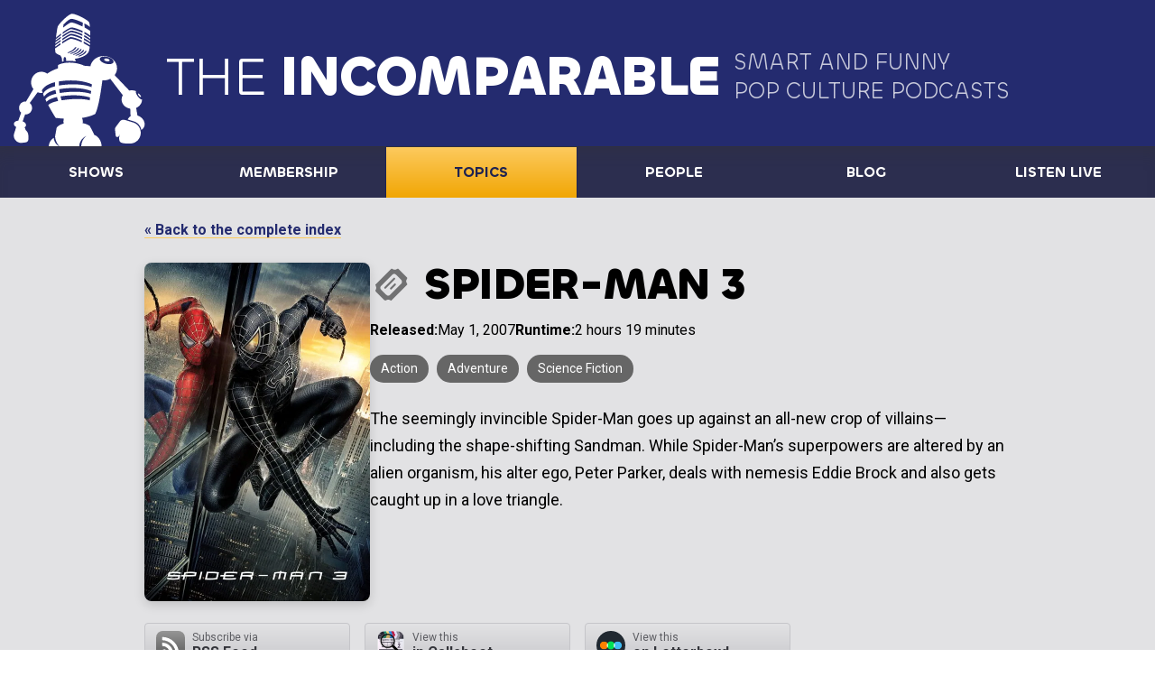

--- FILE ---
content_type: text/html; charset=UTF-8
request_url: https://www.theincomparable.com/topics/post-220/
body_size: 10503
content:
<!DOCTYPE html>
<html lang="en">
<head>
  <meta charset="utf-8">
  <meta name="viewport" content="width=device-width, initial-scale=1.0">
  <title>Spider-Man 3 on The Incomparable</title>
<link rel="mask-icon" href="https://www.theincomparable.com/imgs/design/robot.svg" color="#2a2e6e">
	<link rel="apple-touch-icon" type="image/png" href="https://www.theincomparable.com/apple-touch-icon.png" />
	<link rel="apple-touch-icon-precomposed" type="image/png" href="https://www.theincomparable.com/imgs/design/apple-touch-icon.png" />
	<link rel="apple-touch-icon" sizes="180x180" type="image/png" href="https://www.theincomparable.com/apple-touch-icon-180x180-precomposed.png" />
    <link rel="shortcut icon" type="image/x-icon" href="https://www.theincomparable.com/favicon.ico">
    <link rel="icon" type="image/png" href="https://www.theincomparable.com/imgs/design/apple-touch-icon.png">
	<link rel="stylesheet" href="/css/2022styles.css">


  <style>
    body {
      --c-primary: #242b6f;
    }
    .site-head nav {
      background: var(--c-transparent-dark); }
    .site-head .subhead {
      color: var(--c-transparent-lighter); }
    
    /* TMDb Content Styling */
    .tmdb-section {
      padding: 0 0;
      margin: 0 0;
    }
    
    .tmdb-content {
      display: flex;
      gap: 30px;
      align-items: flex-start;
      max-width: 1200px;
      margin: 0 auto;
      padding: 0 0;
    }
    
    .tmdb-poster {
      flex-shrink: 0;
      width: 250px;
      border-radius: 8px;
      box-shadow: 0 4px 12px rgba(0,0,0,0.15);
    }
    
    .tmdb-details {
      flex: 1;
      min-width: 0;
    }
    
    .tmdb-title {
      margin: 0 0 10px 0;
    }
    
    .tmdb-meta {
      display: flex;
      gap: 20px;
      flex-wrap: wrap;
      margin: 15px 0;
      font-size: 16px;
    }
    
    .tmdb-meta-item {
      display: flex;
      align-items: center;
      gap: 5px;
    }
    
    .tmdb-meta-label {
      font-weight: 600;
    }
    
    .tmdb-rating {
      font-weight: 700;
    }
    
    .tmdb-genres {
      margin: 15px 0;
    }
    
    .tmdb-genre-tag {
      display: inline-block;
      background: #666;
      padding: 5px 12px;
      border-radius: 15px;
      margin: 0 5px 5px 0;
      font-size: 14px;
      color: #fff;
    }
    
    .tmdb-overview {
      line-height: 1.7;
      font-size: 18px;
      margin: 20px 0 0 0;
    }
    
    /* Responsive */
    @media (max-width: 768px) {
      .tmdb-content {
        flex-direction: column;
        align-items: center;
      }
      
      .tmdb-poster {
        width: 250px;
      }
      
      .tmdb-title {
        font-size: 24px;
        text-align: center;
      }
      
      .tmdb-meta {
        justify-content: center;
      }
    }
  </style>

  <link href="https://api.fontshare.com/css?f[]=chillax@1&display=swap" rel="stylesheet">
  <link rel="preconnect" href="https://fonts.googleapis.com"> 
  <link rel="preconnect" href="https://fonts.gstatic.com" crossorigin> 
  <link href="https://fonts.googleapis.com/css2?family=Besley:wght@700&family=Roboto:ital,wght@0,300;0,400;0,700;1,400&display=swap" rel="stylesheet">

<meta property="og:title"
content="Spider-Man 3 on The Incomparable">
<meta property="og:url" content="https://www.theincomparable.com/topics/post-220/" />
<meta property="og:type" content="article" />
<meta property="og:site_name" content="The Incomparable"/>
<meta property="og:description" content="All episodes covering Spider-Man 3 on The Incomparable network." />
<meta property="article:author" content="https://www.theincomparable.com" />
<meta property="article:publisher" content="https://www.theincomparable.com" />
	<meta name="twitter:card" content="summary_large_image">
	<meta name="twitter:site" content="@theincomparable">
	<meta name="twitter:creator" content="@theincomparable">
	<meta name="twitter:title" content="Spider-Man 3 on The Incomparable">
	<meta name="twitter:description" content="All episodes covering Spider-Man 3 on The Incomparable network.">
   <meta property="og:image"
    content="https://www.theincomparable.com/imgs/design/network-logo-2020.png" />
  
 </head>

<body>
	<div class="page">
		

<header role="banner" class="site-head">
			<a href="/">
  			<svg xmlns="http://www.w3.org/2000/svg" viewBox="0 0 333 320" preserveAspectRatio="xMidYMid meet" class="logo"><path d="M176.45 98.398c1.941.661-1.453 6.154-8.392 9.727-2.41 1.24-5.494 2.409-8.377 3.378l-2.822-.935c2.715-1.014 5.811-2.296 8.918-3.842 7.775-3.87 8.004-9.238 10.674-8.328m5.58 2.17c1.941.661-1.454 6.154-8.392 9.728-2.276 1.172-5.154 2.279-7.897 3.215l-2.848-.943c2.604-.987 5.529-2.211 8.464-3.672 7.775-3.869 8.004-9.237 10.674-8.328m-28.2 8.998-2.836-.94c2.66-1 5.67-2.254 8.69-3.757 7.776-3.869 8.514-9.551 11.184-8.641 1.94.66-1.964 6.467-8.903 10.04-2.342 1.206-5.322 2.345-8.135 3.298m-9.213-3.052c2.715-1.034 5.826-2.35 8.941-3.943 7.635-3.902 8.639-9.522 11.316-8.61 1.945.662-2.204 6.411-9.013 10.015-2.415 1.278-5.531 2.48-8.426 3.472l-2.818-.934Zm-3.218-1.066-2.833-.938c2.78-1.12 5.958-2.528 9.057-4.192 7.381-3.96 8.567-9.539 11.257-8.624 1.955.664-2.324 6.383-8.902 10.04-2.39 1.33-5.6 2.632-8.58 3.714m-14.779-21.634.195-4.136c7.834-5.335 16.125-10.531 19.2-10.906 3.904-.475 14.231 2.67 26.17 8.21a324.544 324.544 0 0 1-.384 3.787c-10.144-4.84-21.327-8.324-25.42-8.015-2.623.198-11.433 5.592-19.76 11.06m.544-11.457c7.925-5.447 16.35-10.782 19.446-11.159 3.875-.472 14.368 2.621 26.234 8.086a405.972 405.972 0 0 1-.309 3.823c-10.196-4.82-21.99-8.43-26.06-8.123-2.61.196-11.279 5.663-19.496 11.228l.185-3.855m.356-7.225c7.941-5.46 16.397-10.82 19.5-11.197 3.884-.473 14.415 2.634 26.314 8.122a437.918 437.918 0 0 1-.246 3.853c-10.229-4.854-22.114-8.498-26.203-8.19-2.617.197-11.32 5.69-19.557 11.27.064-1.302.128-2.598.192-3.858m.381-7.332c7.269-5.328 15.162-10.436 19.53-11.129 3.86-.612 14.388 2.61 26.272 8.102a431.066 431.066 0 0 1-.18 3.892c-10.235-4.786-22.136-7.889-26.227-8.209-2.928-.229-11.528 5.423-19.605 11.3.075-1.44.146-2.776.21-3.956m1.938-18.068c3.815-3.837 13.34-12.947 17.839-12.997 3.94-.044 13.456 2.654 26.375 8.663.024 3.127.006 6.193-.045 9.169-11.729-5.46-21.95-9.473-26.11-9.555-3.543-.07-14.8 8.712-18.983 12.08.294-2.474.618-5.025.924-7.36m61.822 25.801c.003-3.755-.067-7.457-.209-10.935-2.422-1.623-8.001-5.265-13.233-7.99.026-3.118-.002-6.229-.1-9.251 6.958 3.508 10.903 6.496 12.742 8.082-.522-5.56-1.288-9.724-2.273-11.306-3.2-5.138-31.721-20.38-39.942-18.86-9.1 1.68-30.643 24.208-32.202 29.473-.684 2.31-2.562 13.257-4.028 25.258a327.158 327.158 0 0 1 11.908-9.531 473.512 473.512 0 0 0-.307 3.996 463.502 463.502 0 0 0-12.047 9.345c-.101.899-.198 1.799-.292 2.697a551.701 551.701 0 0 1 12.106-8.78c-.088 1.258-.177 2.557-.265 3.866a666.186 666.186 0 0 0-12.208 8.65c-.117 1.26-.222 2.505-.317 3.732a550.485 550.485 0 0 1 12.296-8.925c-.087 1.321-.171 2.617-.25 3.854a667.008 667.008 0 0 0-12.298 8.717c-.074 1.25-.132 2.46-.174 3.632a544.225 544.225 0 0 1 12.247-8.82c-.102 1.618-.19 3.018-.254 4.07-5.497 3.683-10.244 7-12.067 8.281-.017 5.327.45 9.292 1.683 10.573 1.672 1.737 5.702 3.812 10.633 5.812l-.05.005s3.37 5.3 3.379 6.936c.003.61.078 3.719.443 7.35a54.669 54.669 0 0 1 3.59-.78 14.531 14.531 0 0 1-.383-3.386c0-3.266.979-6.003 2.302-6.776.764.247 1.529.487 2.292.72.913 1.213 1.529 3.468 1.529 6.056 0 .924-.08 1.804-.223 2.612a87.03 87.03 0 0 1 5.594-.384c5.94-.219 11.66.347 16.684 1.208-.264-1.52-.668-3.047-1.283-4.388a8.616 8.616 0 0 1-.554-1.655c10.133-1.223 26.812-6.336 31.46-15.72 1.18-2.383 2.085-6.693 2.74-12.036a233.394 233.394 0 0 0-14.188-7.99c.107-1.087.23-2.392.364-3.882 7.856 3.93 12.464 7.104 14.202 8.387.119-1.235.227-2.505.323-3.81-2.08-1.387-7.43-4.843-14.2-8.384.102-1.232.203-2.54.304-3.912 7.632 3.83 12.206 7.143 14.13 8.664.059-1.062.113-2.134.159-3.22-1.993-1.442-7.283-5.124-14.06-8.723.086-1.277.168-2.596.246-3.946 8.01 4.07 12.365 7.707 13.937 9.159.035-1.22.062-2.444.08-3.67-2.391-1.776-7.552-5.422-13.84-8.795.066-1.308.126-2.64.18-3.986 7.192 3.641 11.625 6.974 13.694 8.706m53.476 61.157c-1.474 4.211-9.707 5.642-18.389 3.196-8.681-2.446-14.523-7.842-13.048-12.054 1.474-4.21 9.708-5.642 18.389-3.196 8.68 2.446 14.523 7.843 13.048 12.054M194.4 183.925s-26.433-11.581-75.252-3.691c-.154-3.186-.15-6.34.056-9.407 49.422-7.761 76.2 6.779 76.2 6.779l-1.004 6.319Zm-1.666 15.44s-24.655-9.406-71.44-1.877a141.445 141.445 0 0 1-1.404-8.836c48.29-7.925 73.763 4.348 73.763 4.348l-.92 6.365Zm-2.522 14.942s-21.712-6.858-64.845.025c-.823-2.844-1.642-5.9-2.405-9.097 44.097-7.008 68.034 2.729 68.034 2.729l-.784 6.343Zm115.528 37.361a24.687 24.687 0 0 0-5.333-2.279l-3.065-17.665c8.015-3.366 13.584-10.669 13.634-19.152-2.117.489-6.472-2.806-10.091-7.732-3.855-5.247-5.416-10.357-3.485-11.412.083-.046.178-.073.271-.102-3.106-1.357-6.592-2.119-10.276-2.119-2.011 0-3.964.228-5.827.655l-33.806-35.471c3.483-4.542 5.53-10.058 5.53-16.01 0-15.498-13.836-28.062-30.904-28.062-15.4 0-28.165 10.23-30.514 23.612a267.64 267.64 0 0 0-16.05-1.358v-.965s-16.254-6.744-34.54-6.07c-18.285.675-24.38 6.07-24.38 6.07v7.187c-10.776 3.485-18.785 7.91-24.595 12.143-3.84-2.755-8.507-4.375-13.541-4.375-13.106 0-23.73 10.944-23.73 24.443 0 5.877 2.014 11.267 5.369 15.483l-16.878 28.467c-7.911-.65-15.04 4.967-16.128 12.883-.693 5.04 1.226 9.834 4.723 13.038L25.55 261.15c-5.43.436-9.623 2.962-10.185 6.587-.469 3.027 1.71 6.08 5.376 8.195l-5.42 16.663.21-.158a16.55 16.55 0 0 0-.238 4.722c.856 9.154 9.012 15.885 18.216 15.034 13.713-1.268 16.744-.702 15.117-18.116-.434-4.642-2.747-8.657-6.12-11.38l-1.371-4.717-1.589-1.094c2.137-1.166 3.567-2.837 3.879-4.847.565-3.648-2.713-7.337-7.813-9.37l5.57-15.884c7.87.592 14.942-5.008 16.026-12.89.729-5.298-1.43-10.324-5.272-13.517l18.21-24.598a23.054 23.054 0 0 0 8.62 1.67c.982 0 1.946-.07 2.896-.19l-1.767-5.421s4.2-13.155 30.626-19.356c-.348 2.895-.374 6.11-.153 9.51-22.504 5.571-27.097 15.868-27.741 17.677a158.727 158.727 0 0 0 2.557 6.26c1.592-3.129 7.33-10.918 26.134-15.552a144.097 144.097 0 0 0 1.643 8.706c-17.992 4.114-23.383 10.308-24.943 13.111a271.105 271.105 0 0 0 2.862 5.885c1.708-2.543 7.131-7.689 23.927-11.34.821 3.14 1.693 6.185 2.56 9.046-15.95 3.338-21.101 7.454-22.74 9.548 8.525 16.035 17.13 29.39 17.13 29.39s7.594 1.18 18.928 1.8a20.262 20.262 0 0 0-.488 11.304c-12.988 3.353-16.26 9.845-16.26 9.845l-3.606 20.41c.136.57.216.933.216.933s.848 7.165 3.814 12.643c2.068 3.82 4.543 6.815 5.856 8.282h45.881c.56-10.952 7.586-20.2 17.357-24.055-7.24 4.561-12.286 13.565-12.705 24.055h46.974c-.495-12.407-7.464-22.737-16.879-26.091-2.92-6.491-6.495-13.41-10.305-20.405-3.404-2.354-8.308-5.035-16.583-6.657.23-1.223.357-2.48.357-3.766 0-2.888-.608-5.64-1.706-8.149 10.646-1.636 21.22-4.444 30.341-9.056 7.709-14.007 13.835-56.359 16.506-77.504.966.083 1.943.13 2.932.13 5.566 0 10.783-1.343 15.294-3.682l28.876 37.744c-1.751 2.97-2.746 6.356-2.746 9.953 0 10.62 8.645 19.417 19.94 20.996l.794 17.405c-2.25 1.305-4.143 3.124-5.479 5.426a14.573 14.573 0 0 0-1.046 2.214l16.06 4.926-.021.044c7.844 2.896 13.748 10.406 15.263 19.039 2.359-1.314 4.348-3.172 5.733-5.558 4.793-8.256.622-19.575-9.316-25.281m-198.456 48.954c-6.567 4.084-11.052 11.163-11.52 19.318h23.472c-3.544-2.103-10.892-7.8-11.952-19.318m185.081-34.703.02-.044s-10.323-3.154-18.48-5.669c-5.313-1.638-10.397-2.06-14.077 2.798a1850.435 1850.435 0 0 0-9.796 13.096c-.09.116-.18.231-.261.352l-.235.317.022.028c-.757 1.264-1.132 2.771-.937 4.636.529 5.07 1.315 11.925 1.447 13.066a3.911 3.911 0 0 0 1.017 3.166c1.472 1.578 3.945 1.65 5.524.162a3.937 3.937 0 0 0 1.099-1.837l.009.002 1.392-3.762c-2.436 19.015-1.47 21.64 24.202 21.64 13.643 0 24.702-11 24.702-24.567 0-10.378-6.511-20.01-15.648-23.384m-61.28-147.535c-3.415-.827-6.751-.162-7.452 1.487-.7 1.648 1.5 3.655 4.914 4.483 3.415.827 6.751.161 7.452-1.487.7-1.649-1.5-3.656-4.914-4.483m76.999 88.192c.882-.386.238-2.46-1.439-4.634-1.677-2.173-3.752-3.622-4.634-3.236-.883.386-.239 2.46 1.438 4.634 1.677 2.173 3.752 3.622 4.635 3.236" fill="#231F20" fill-rule="evenodd"/></svg>
  			<div>
  			  <h1><span>The</span> Incomparable</h1>
          <p class="subhead">Smart and Funny <span>Pop Culture Podcasts</span></p>
  			</div>
  		</a>
<nav role="navigation">
        <input type="checkbox" id="menu">
        <label for="menu">Menu</label>
<ul>

	<li><a href="/shows"
><span>Shows</span></a></li>
	<li><a href="/members"><span>Membership</span></a></li>
	<li><a href="/topics" class="active"><span>Topics</span></a></li>
	<li><a href="/person"><span>People</span></a></li>
	<li><a href="/blog"><span>Blog</span></a></li>
	<li><a href="/live"><span>Listen live</span></a></li>
</ul>
</nav>

		</header>


		<main role="main">



            <header id="top" class="topic-head">
                <svg id="topics" style="display: none;" version="1.1">
                    <symbol id="icon-all" viewBox="0 0 24 24">
                        <g fill-rule="nonzero">
                            <path d="M10.41 6.725h9.75a.75.75 0 1 0 0-1.5h-9.75a.75.75 0 0 0 0 1.5ZM20.16 11.225h-9.75a.75.75 0 0 0 0 1.5h9.75a.75.75 0 1 0 0-1.5ZM20.16 17.225h-9.75a.75.75 0 1 0 0 1.5h9.75a.75.75 0 1 0 0-1.5ZM7.41 5.412h-.555a.195.195 0 0 1-.165-.097.187.187 0 0 1 0-.188l.442-.75a.563.563 0 1 0-.967-.577l-.473.81a.188.188 0 0 1-.157.09.188.188 0 0 1-.165-.09l-.48-.803a.563.563 0 1 0-.967.578l.442.75a.187.187 0 0 1 0 .188.195.195 0 0 1-.165.097h-.54a.563.563 0 0 0 0 1.125h.547c.069.001.131.038.166.098a.187.187 0 0 1 0 .187l-.443.75a.563.563 0 0 0 .48.833c.2 0 .386-.105.487-.278l.48-.803a.202.202 0 0 1 .166-.09.202.202 0 0 1 .157.09l.48.803a.563.563 0 0 0 .488.278.562.562 0 0 0 .48-.833l-.443-.75a.187.187 0 0 1 0-.188.195.195 0 0 1 .165-.097h.555a.563.563 0 0 0 0-1.125l-.015-.008ZM7.41 11.412h-.555a.195.195 0 0 1-.165-.097.187.187 0 0 1 0-.188l.442-.75a.563.563 0 0 0-.967-.577l-.48.803a.188.188 0 0 1-.157.09.188.188 0 0 1-.165-.09l-.473-.796a.563.563 0 0 0-.967.578l.442.75a.187.187 0 0 1 0 .188.195.195 0 0 1-.165.097h-.54a.562.562 0 1 0 0 1.125h.547c.069.001.131.038.166.098a.187.187 0 0 1 0 .187l-.443.75a.563.563 0 0 0 .48.833c.2 0 .386-.105.487-.278l.48-.803a.202.202 0 0 1 .166-.09.202.202 0 0 1 .157.09l.48.803a.563.563 0 0 0 .488.278.562.562 0 0 0 .48-.833l-.443-.75a.187.187 0 0 1 0-.188.195.195 0 0 1 .165-.097h.555a.563.563 0 0 0 0-1.125l-.015-.008ZM7.41 17.413h-.555a.195.195 0 0 1-.165-.098.187.187 0 0 1 0-.188l.442-.75a.563.563 0 0 0-.967-.577l-.48.802a.188.188 0 0 1-.157.09.187.187 0 0 1-.165-.09l-.48-.802a.563.563 0 0 0-.968.578l.442.75a.187.187 0 0 1 0 .187.195.195 0 0 1-.165.098H3.66a.562.562 0 1 0 0 1.125h.547c.069 0 .131.038.166.097a.187.187 0 0 1 0 .188l-.443.75a.563.563 0 0 0 .48.832c.2 0 .386-.105.487-.277l.48-.803a.203.203 0 0 1 .166-.09.202.202 0 0 1 .157.09l.48.803a.563.563 0 0 0 .488.277.562.562 0 0 0 .48-.833l-.443-.75a.187.187 0 0 1 0-.187.195.195 0 0 1 .165-.098h.555a.562.562 0 1 0 0-1.124H7.41Z"/>
                        </g>
                        <symbol id="icon-book" viewBox="0 0 24 24">
                            <g fill-rule="nonzero">
                                <path d="M18.248 6.032a.765.765 0 0 0-.597-.19L7.756 6.987a.765.765 0 0 1-.765-.764c0-.238 0-.597.91-.765 1.308-.26 8.328-1.147 8.397-1.147a.77.77 0 1 0-.184-1.53c-.29.046-7.173.903-8.465 1.163C5.775 4.312 5.5 5.528 5.5 6.224v11.852a2.975 2.975 0 0 0 3.059 3.06c.076 0 9.268-1.155 9.268-1.155a.765.765 0 0 0 .673-.765V6.606a.765.765 0 0 0-.252-.574Z"/>
                            </g>
                        </symbol>
                        <symbol id="icon-comic" viewBox="0 0 24 24">
                            <g fill-rule="nonzero">
                                <path d="M20 5.333C20 4.597 19.403 4 18.667 4H5.333C4.597 4 4 4.597 4 5.333v13.334C4 19.403 4.597 20 5.333 20h13.334c.736 0 1.333-.597 1.333-1.333V5.333Zm-1.333 3.154a.167.167 0 0 1-.167.166h-5.667a.167.167 0 0 1-.166-.166V5.5c0-.092.074-.167.166-.167h5.5c.184 0 .334.15.334.334v2.82ZM5.5 14a.167.167 0 0 1-.167-.18v-3.667A.167.167 0 0 1 5.5 10h13c.092 0 .167.075.167.167v3.666A.167.167 0 0 1 18.5 14h-13Zm5.667-8.667c.092 0 .166.075.166.167v2.987a.167.167 0 0 1-.166.166H5.5a.167.167 0 0 1-.167-.166v-2.82c0-.184.15-.334.334-.334h5.5ZM5.333 15.487a.167.167 0 0 1 .167-.154h5.667c.092 0 .166.075.166.167v3.013a.167.167 0 0 1-.166.167h-5.5a.333.333 0 0 1-.334-.333v-2.86Zm7.5 3.18a.167.167 0 0 1-.166-.167v-3.013c0-.092.074-.167.166-.167H18.5c.092 0 .167.075.167.167v2.846c0 .184-.15.334-.334.334h-5.5Z"/>
                            </g>
                        </symbol>
                        <symbol id="icon-franchise" viewBox="0 0 24 24">
                            <g transform="translate(3 3)" fill-rule="nonzero">
                                <path d="M16.125 3.375h-2.813a.187.187 0 0 1-.187-.188V3a3 3 0 0 0-3-3h-2.25a3 3 0 0 0-3 3v.188a.188.188 0 0 1-.188.187H1.876C.839 3.375 0 4.215 0 5.25v3.375C0 9.246.504 9.75 1.125 9.75h6.15a.21.21 0 0 0 .157-.075 1.853 1.853 0 0 1 3.136 0 .21.21 0 0 0 .157.075h6.15c.621 0 1.125-.504 1.125-1.125V5.25a1.875 1.875 0 0 0-1.875-1.875ZM7.875 1.5h2.25a1.5 1.5 0 0 1 1.5 1.283.172.172 0 0 1-.045.15.188.188 0 0 1-.143.067h-4.86a.188.188 0 0 1-.142-.067.173.173 0 0 1-.045-.15A1.5 1.5 0 0 1 7.875 1.5ZM9 13.688a2.25 2.25 0 0 1-2.063-2.438 1.268 1.268 0 0 1 0-.172.195.195 0 0 0-.052-.143.187.187 0 0 0-.135-.06H1.5a.383.383 0 0 0-.375.322 51.02 51.02 0 0 1-.15.968c-.262 1.5-.502 2.933.188 3.75.384.414.936.63 1.5.585h12.682a1.845 1.845 0 0 0 1.5-.585c.69-.817.45-2.25.188-3.75a51.02 51.02 0 0 1-.15-.967.383.383 0 0 0-.375-.323H11.25c-.051 0-.1.022-.135.06a.195.195 0 0 0-.053.143c.004.057.004.115 0 .172A2.25 2.25 0 0 1 9 13.688Z"/>
                                <ellipse cx="9" cy="11.25" rx="1" ry="1.313"/>
                            </g>
                        </symbol>
                        <symbol id="icon-game" viewBox="0 0 24 24">
                            <g fill-rule="nonzero">
                                <path d="M17.958 7.23a5.078 5.078 0 0 0-3.336 1.255.422.422 0 0 1-.303.12H9.681a.422.422 0 0 1-.303-.12 5.042 5.042 0 1 0 0 7.572.422.422 0 0 1 .303-.12h4.638a.422.422 0 0 1 .303.12 5.042 5.042 0 1 0 3.336-8.828Zm-10.312 5.5h-.688a.458.458 0 0 0-.458.457v.688a.687.687 0 1 1-1.375 0v-.688a.458.458 0 0 0-.458-.458h-.688a.688.688 0 0 1 0-1.375h.688a.458.458 0 0 0 .458-.458v-.688a.688.688 0 0 1 1.375 0v.688c0 .253.205.458.458.458h.688a.687.687 0 1 1 0 1.375Zm8.02.457a.917.917 0 1 1 0-1.833.917.917 0 0 1 0 1.834Zm2.292 2.292a.917.917 0 1 1 0-1.833.917.917 0 0 1 0 1.833Zm0-4.583a.917.917 0 1 1 0-1.833.917.917 0 0 1 0 1.833Zm2.292 2.291a.917.917 0 1 1 0-1.833.917.917 0 0 1 0 1.834Z"/>
                            </g>
                        </symbol>
                        <symbol id="icon-movie" viewBox="0 0 24 24">
                            <g fill-rule="nonzero">
                                <path d="M20.486 11.449a1.976 1.976 0 0 1 0-2.388.735.735 0 0 0-.081-.984l-4.452-4.482a.735.735 0 0 0-.985-.08c-.712.55-1.705.55-2.417 0a.735.735 0 0 0-.955.08L3.11 12.081a.367.367 0 0 0-.044.47c.272.396.418.864.419 1.345 0 .417-.114.826-.33 1.182a.786.786 0 0 0 .11.94l4.716 4.718c.253.245.64.287.94.102a2.366 2.366 0 0 1 2.528.096.353.353 0 0 0 .463-.044l8.493-8.486a.735.735 0 0 0 .08-.955Zm-3.204.272-6.075 6.046a1.565 1.565 0 0 1-2.205 0l-2.77-2.762a1.565 1.565 0 0 1 0-2.204l6.077-6.076a1.565 1.565 0 0 1 2.204 0l2.762 2.762c.607.608.61 1.592.007 2.204v.03Z"/>
                                <path d="M13.807 8.51a.551.551 0 0 0-.778 0l-4.974 4.996a.551.551 0 0 0 .778.779l4.974-4.974a.551.551 0 0 0 0-.8ZM13.433 11.706l-2.204 2.204a.551.551 0 0 0 .778.779l2.204-2.204a.551.551 0 0 0 0-.779.544.544 0 0 0-.778 0Z"/>
                            </g>
                        </symbol>
                        <symbol id="icon-music" viewBox="0 0 24 24">
                            <g fill-rule="nonzero">
                                <path d="M19 4.25a1.768 1.768 0 0 0-.79-1.477 1.745 1.745 0 0 0-1.657-.166L9.447 5.513c-.669.27-1.106.92-1.105 1.642v7.752a.197.197 0 0 1-.197.198h-.987a3.158 3.158 0 0 0 0 6.316 3.245 3.245 0 0 0 3.158-3.158v-7.295a.19.19 0 0 1 .126-.182l6.316-2.59a.19.19 0 0 1 .181 0 .182.182 0 0 1 .087.159v3.379a.197.197 0 0 1-.197.197h-.987a3.158 3.158 0 1 0 0 6.316A3.245 3.245 0 0 0 19 15.089V4.249Zm-8.416 4.342a.19.19 0 0 1-.181 0 .182.182 0 0 1-.087-.158v-.877a.395.395 0 0 1 .245-.347l5.92-2.424a.395.395 0 0 1 .545.371v.687a.19.19 0 0 1-.126.182l-6.316 2.566Z"/>
                            </g>
                        </symbol>
                        <symbol id="icon-person" viewBox="0 0 24 24">
                            <g transform="translate(7.4 2)" fill-rule="nonzero">
                                <path d="M0 11.458v2.917c0 .23.187.417.417.417h1.508c.109 0 .2.083.208.191l.367 4.425a.417.417 0 0 0 .417.384H6.25c.218 0 .4-.167.417-.384L7.033 15a.208.208 0 0 1 .209-.192H8.75c.23 0 .417-.186.417-.416v-2.917a4.583 4.583 0 0 0-9.167 0v-.017Z"/>
                                <circle cx="4.583" cy="3.125" r="2.917"/>
                            </g>
                        </symbol>
                        <symbol id="icon-theater" viewBox="0 0 24 24">
                            <g fill-rule="nonzero">
                                <path d="M10.553 6.75a13.5 13.5 0 0 0 5.017.54c.1-.004.18-.087.18-.188V3.75a.75.75 0 0 0-1.027-.697c-2.58 1.05-8.116 1.05-10.696 0A.75.75 0 0 0 3 3.75v5.063c0 2.684 2.07 5.047 3.922 6.374.067.041.151.041.218 0a.203.203 0 0 0 .075-.202 6.675 6.675 0 0 1-.15-1.395v-4.5a2.535 2.535 0 0 1 3.487-2.34Z"/>
                                <path d="M20.378 7.935a1.425 1.425 0 0 0-1.32-.142c-2.13.862-6.803.862-8.925 0a1.425 1.425 0 0 0-1.32.142c-.39.261-.624.7-.623 1.17v4.5c0 4.043 4.65 7.402 6.405 7.402S21 17.64 21 13.598v-4.5a1.403 1.403 0 0 0-.622-1.162Zm-.878 5.663c0 3.18-3.975 5.902-4.905 5.902-.93 0-4.905-2.723-4.905-5.902V9.495a.173.173 0 0 1 .075-.15.18.18 0 0 1 .172 0c3.05.825 6.265.825 9.316 0a.18.18 0 0 1 .172 0 .195.195 0 0 1 .075.15v4.103Z"/>
                                <path d="M16.837 15.082a.555.555 0 0 0-.75.203 1.703 1.703 0 0 1-2.954 0 .563.563 0 0 0-.75-.203.555.555 0 0 0-.203.75 2.828 2.828 0 0 0 4.905 0 .563.563 0 0 0-.248-.75ZM16.718 11.062c-.715 0-1.352.452-1.59 1.126a.563.563 0 1 0 1.057.374.57.57 0 0 1 .533-.374c.239-.001.452.149.532.374.08.226.293.376.532.376.063.01.126.01.188 0a.57.57 0 0 0 .345-.75 1.695 1.695 0 0 0-1.598-1.126ZM12.998 12.563c.08.225.293.375.532.374.062.011.125.011.188 0a.57.57 0 0 0 .345-.75 1.695 1.695 0 0 0-3.188 0 .563.563 0 0 0 .345.75.57.57 0 0 0 .75-.345.563.563 0 0 1 1.057 0l-.03-.03Z"/>
                            </g>
                        </symbol>
                        <symbol id="icon-tv-show" viewBox="0 0 24 24">
                            <g fill-rule="nonzero">
                                <path d="M9.352 6.555a.187.187 0 0 1 0 .263c-.278.288-.51.616-.69.975A.375.375 0 0 0 9 8.325h6a.375.375 0 0 0 .338-.54 3.953 3.953 0 0 0-.69-.96.18.18 0 0 1 0-.263l2.197-2.19A.766.766 0 1 0 15.75 3.3l-2.482 2.52a.18.18 0 0 1-.188.045 3.75 3.75 0 0 0-2.16 0 .18.18 0 0 1-.188-.045L8.25 3.3a.764.764 0 0 0-1.095 1.065l2.197 2.19ZM18.375 9.075H5.625A2.625 2.625 0 0 0 3 11.692v6.75a2.625 2.625 0 0 0 2.625 2.633h12.75A2.625 2.625 0 0 0 21 18.45V11.7a2.625 2.625 0 0 0-2.625-2.625ZM18 17.692a.937.937 0 1 1 0-1.874.937.937 0 0 1 0 1.874Zm0-3.75a.937.937 0 1 1 0-1.874.937.937 0 0 1 0 1.874ZM5.25 12.825c0-1.875 3.39-1.875 4.5-1.875h.75c1.11 0 4.5 0 4.5 1.875v4.5c0 1.875-3.39 1.875-4.5 1.875h-.75c-1.11 0-4.5 0-4.5-1.875v-4.5Z"/>
                            </g>
                        </symbol>
                    </symbol>
                </svg>
                <div class="wrap">
                    <p class="eyebrow">
                        <a href="/topics/">&laquo; Back to the complete index</a>
                    </p>






            <!-- TMDb Content Section -->
                        <section class="tmdb-section">
                <div class="tmdb-content">
                                        <img src="https://image.tmdb.org/t/p/w500/qFmwhVUoUSXjkKRmca5yGDEXBIj.jpg" 
                         alt="Spider-Man 3 poster" 
                         class="tmdb-poster"
                         loading="lazy">
                                        
                    <div class="tmdb-details">
                        <h2 class="tmdb-title">


                        <svg>
                            <desc>movie</desc>
                            <use xlink:href="#icon-movie">
                        </svg>


                            Spider-Man 3                        </h2>
                        
                        <div class="tmdb-meta">
                                                        <div class="tmdb-meta-item">
                                <span class="tmdb-meta-label">Released:</span>
                                <span>May 1, 2007</span>
                            </div>
                                                        
                                                        <div class="tmdb-meta-item">
                                <span class="tmdb-meta-label">Runtime:</span>
                                <span>2 hours 19 minutes</span>
                            </div>
                                                        
                        </div>
                        
                                                <div class="tmdb-genres">
                                                            <span class="tmdb-genre-tag">Action</span>
                                                            <span class="tmdb-genre-tag">Adventure</span>
                                                            <span class="tmdb-genre-tag">Science Fiction</span>
                                                    </div>
                                                
                                                <p class="tmdb-overview">The seemingly invincible Spider-Man goes up against an all-new crop of villains—including the shape-shifting Sandman. While Spider-Man’s superpowers are altered by an alien organism, his alter ego, Peter Parker, deals with nemesis Eddie Brock and also gets caught up in a love triangle.</p>
                                            </div>
                </div>
            </section>





                    <div class="actions">

                        
                        <a href="https://feeds.theincomparable.com/topics/post-220" class="secondary button">
                            <img src="/imgs/design/action-rss.svg" alt="RSS Feed icon"/>
                            <div>
                                <span class="action">Subscribe via</span>
                                <span class="source">RSS Feed</span>
                            </div>
                        </a>


            
<a href="https://callsheetapp.com/movie/559" class="secondary button">


                            <img src="/imgs/design/action-callsheet.png" width="40" alt="Callsheet icon"/>
                            <div>
                                <span class="action">View this</span>
                                <span class="source">in Callsheet</span>
                            </div>
                        </a>



<a href="https://letterboxd.com/tmdb/559" class="secondary button">                            <img src="/imgs/design/action-letterboxd.svg" width="32" alt="Letterboxd icon"/>
                            <div>
                                <span class="action">View this</span>
                                <span class="source">on Letterboxd</span>
                            </div>
                        </a>

        


                    </div>

                </div>
            </header>







 
  
 
  
   
   
  
 
  
 
  
 
  
 
  
 
  
 
  
 
  
 
  
 
  
 
  
 
  
   
   
  
 
  
 
  
 
  
 
  
 
  
 
  
   
   
  
 
  
 
  
 
  
 
  
 
  
 
  
   
   
  
 
  
 
  
   
   
  
 
  
 
  
   
   
  
 
  
   
   
  
 
  
 
  
 
  
   
   
  
 
  
 
  
 
  
   
   
  
 
  
   
   
  
   
   
  
   
   
  
   
   
  
 
  
 
  
 
  
 
  
   
   
  
 
  
 
  
   
   
  
 
  
 
  
 
  
   
   
  
 
  
 
  
   
   
  
 
  
   
   
  
 
  
   
   
  
 
  
   
   
  
 
  
   
   
  
 
  
   
   
  
 
  
 
  
   
   
  
 
  
   
   
  
 
  
 
  
 








            <section id="discussed">
                <div class="wrap">
                    <h3>Discussed in these episodes</h3>
                    <ul class="episode-list">


      

      
       
      

      
       
        <li>
         
         
          
          
         

                        <li>
                            <a href="/theincomparable/" class="podcast-img">
                                <img src="https://www.theincomparable.com/imgs/logos/logo-theincomparable-1x.jpg" alt="The Incomparable Mothership cover art">
                            </a>
                            <div class="episode-info">
                                <div class="episode-meta">
                                    <span class="podcast-name">The Incomparable Mothership</span>

                                    <span class="episode-date">August 31, 2019</span>



                     <span class="episode-subtitle">&#8220;Spider-Man 3&#8221;</span>
                                                		  
                                </div>
                                <h5>
                                    <a href="/theincomparable/476/">
                                        <span class="ep-num">476</span>



                                                    		  Lucky Crime Shirt
                                    </a>
                                </h5>
                                <div class="episode-meta">
                                    <!-- <span class="episode-length">1 hour, 38 minutes</span> -->
                                    <span class="hosts">
                                       <a href="https://www.theincomparable.com/person/jason-snell/">Jason Snell</a>    with <a href="https://www.theincomparable.com/person/steve-lutz/">Steve Lutz</a>, <a href="https://www.theincomparable.com/person/jean-macdonald/">Jean MacDonald</a> and <a href="https://www.theincomparable.com/person/moises-chiullan/">Moisés Chiullán</a>
                                    </span>
                                </div>
                        
                                              		       <p>The Summer of Spider-Man concludes with 2007&#8217;s &#8220;Spider-Man 3&#8221;, a controversial sequel that&#8217;s packed full with villains (Sandman, Venom, and Extreme Sports Goblin) battling the increasingly unpleasant emo version of Peter Parker. Sandman&#8217;s daughter is very ill. Eddie Brock is an awfully unpleasant person. And at long last, the greatest character in the franchise&#8212;Bernard the Butler&#8212;gets his due. We watched it so you don&#8217;t have to!</p>

    </div>
                        </li>
       
      
 </ul>
                </div>
            </section>
        </main>
        <footer>

            <div class="wrap">

<p class="copyright">Copyright &copy; The Incomparable Inc., 2010-2026. <a href="https://www.theincomparable.com/blog/posts/privacy.html">Privacy Policy</a></p>

  <p>Movie data from <a href="https://themoviedb.com/">The Movie Database</a>.</p>     

            </div>
        </footer>
    </div>
</body>

<script type="text/javascript" src="/js/scripts.js"></script>

</html>


--- FILE ---
content_type: text/css
request_url: https://www.theincomparable.com/css/2022styles.css
body_size: 6016
content:
/* Reset Styles \ ________________________________________
  
  Based on ideas from:
  Josh Comeau -  https://www.joshwcomeau.com/css/custom-css-reset/
  Eric Meyer - http://meyerweb.com/eric/tools/css/reset/
  Ahmad Shadeed - https://ishadeed.com/article/defensive-css/
  
------------------------------------------------------- */

*, *::before, *::after {
  box-sizing: border-box; }

* {
  margin: 0;
  padding: 0; }

html, body {
  height: 100%; }

article, aside, details, figcaption, figure, footer, header, hgroup, main, menu, nav, section {
	display: block; }
	
blockquote, q {
  quotes: none; }

body {
  -webkit-font-smoothing: antialiased; }

img, picture, video, canvas, svg {
  display: block;
  max-width: 100%; }

img {
  object-fit: cover; }

input, button, textarea, select {
  font: inherit; }

p, h1, h2, h3, h4, h5, h6 {
  overflow-wrap: break-word; }

table { border-collapse: collapse; border-spacing: 0; }

:focus, :focus img { outline: var(--space-xxxs) solid var(--c-accent); }

/* Variables \ ________________________________________

  Color palette: https://colorbot.rocks/?palette=1f2250,2a2e6d,393f92,393431,5d554f,978d85,cbc6c2,e5e2e0,ffffff,ee7a06,f98e24,fca935
  
------------------------------------------------------- */

body {
  --c-primary: hsla(236,44%,30%,1);
  --c-primary-dark: hsla(236,44%,22%,1);
  --c-primary-light: hsla(236,44%,40%,1);
  --c-accent: hsla(41,97%,58%,1);
  --c-accent-dark: hsla(41,97%,48%,1);
  --c-accent-light: hsla(41,97%,68%,1);
  --c-neutral-black: hsla(236,3%,11%,1);
  --c-neutral-dark: hsla(236,6%,21%,1); 
  --c-neutral-medium: hsla(236,5%,34%,1);
  --c-neutral-moderate: hsla(236,4%,56%,1);
  --c-neutral-light: hsla(236,3%,78%,1);
  --c-neutral-lighter: hsla(236,2%,89%,1);
  --c-neutral-white: hsla(0,0%,100%,1);
  --c-transparent-less-dark: hsla(23,3%,20%,0.25);
  --c-transparent-dark: hsla(23,3%,20%,0.5);
  --c-transparent-darker: hsla(23,3%,20%,0.75);
  --c-transparent-less-light: hsla(0,0%,100%,0.25);
  --c-transparent-light: hsla(0,0%,100%,0.5);
  --c-transparent-lighter: hsla(0,0%,100%,0.75);
  --c-transparent: hsla(0,0%,100%,0);
  --c-transparent-dark-clear: hsla(23,3%,20%,0);
  --c-transparent-accent: hsla(41,97%,58%,0.15);
  --c-reverse: var(--c-neutral-dark);
  
  --g-primary-fade: linear-gradient(0deg, var(--c-primary-light) 0%, var(--c-primary-dark) 100%);
  --g-accent-fade: linear-gradient(0deg, var(--c-accent-dark) 0%, var(--c-accent-light) 100%);
  --g-neutral-fade: linear-gradient(0deg, var(--c-neutral-light) 0%, var(--c-neutral-lighter) 100%);
  --g-transparent-fade: linear-gradient(0deg, var(--c-transparent) 0%, var(--c-transparent-less-dark) 100%);
  --g-dark-fade: linear-gradient(0deg, var(--c-transparent-dark-clear) 0%, var(--c-transparent-darker) 100%);
  
  --t-heading: 'Chillax', sans-serif;
  --t-sans: 'Roboto', system-ui, -apple-system, BlinkMacSystemFont, 'Helvetica Neue', Helvetica, Arial, sans-serif;
  
  --space-xxxl: 4.5rem; /* 72px */
  --space-xxl: 3rem; /* 48px */
  --space-xl: 2rem; /* 32px */
  --space-large: 1.5rem; /* 24px */
  --space-xm: 1.25rem; /* 20px */
  --space-medium: 1rem; /* 16px */
  --space-small: 0.75rem; /* 12px */
  --space-xs: 0.5rem; /* 8px */
  --space-xxs: 0.25rem; /* 4px */
  --space-xxxs: 0.125rem; /* 2px */
  --space-none: 0;
}

/* Typography \ ________________________________________ */

body {
  font-family: var(--t-sans);
  font-size: 1rem;
  line-height: 1.5; }

h1, h2, h3, h4, h5, h6, blockquote, .subhead, .action strong, .action span, .retired::before, .newblog .eyebrow {
  font-family: var(--t-heading); }

h1, h2, h3, h4, h5, h6, .subhead {
  text-transform: uppercase; }

h1, h2, h3 {
  letter-spacing: -0.1rem; }

h1, h2 {
  font-weight: 900; }

h3, h4, h5, h6 {
  font-weight: 500; }

blockquote cite, .intro, .lede {
  font-family: var(--t-sans); }

h1 {
  font-size: 3.815rem;
  line-height: 1.18;
  margin-bottom: var(--space-large); }

h2 {
  font-size: 3.052rem;
  line-height: 0.983;
  margin-bottom: var(--space-large); }

h3 {
  font-size: 2.441rem;
  line-height: 1.235;
  margin-bottom: var(--space-large); }

h4, blockquote, .intro {
  font-size: 1.953rem;
  letter-spacing: -0.05rem;
  line-height: 1.55;
  margin-bottom: var(--space-large); }

h5, .subhead, .lede {
  font-size: 1.563rem;
  line-height: 1.28;
  margin-bottom: var(--space-large); }

h6, dt {
  font-size: 1.25rem;
  line-height: 1.2; }

h6 {
  margin-bottom: var(--space-large); }

p, main ol, main ul, dl {
  margin-bottom: var(--space-large); }

.intro, .lede {
  font-weight: 300; }

.muted, small {
  font-size: 0.8rem;
  line-height: 1.875; }

blockquote cite {
  display: block;
  font-size: 1rem;
  line-height: 1.5;
  font-style: normal;
  letter-spacing: normal; }
blockquote cite::before {
  content: '\2014';
  margin: 0 var(--space-xxs) 0 0; }

main a, footer a {
  box-shadow: inset 0 -1px 0 var(--c-accent-light);
  color: var(--c-primary);
  font-weight: 700;
  text-decoration: none; }

main a:hover, main a:focus, footer a:hover, footer a:focus {
  box-shadow: inset 0 calc(-1*var(--space-xxxs)) 0 var(--c-accent);
  color: var(--c-accent-dark); }

h2 a, h3 a, h4 a, h5 a, h6 a {
  box-shadow: none !important; }

main a img {
  box-shadow: 0 0 0 var(--c-transparent-dark);
  transform: scale(1); }

main a:hover img, main a:focus img {
  box-shadow: 0 var(--space-xxs) var(--space-xs) var(--c-transparent-dark);
  transform: scale(1.04);
  transition: all 0.25s ease-in-out; }

.visually-hidden {
  position: absolute !important;
  clip: rect(1px 1px 1px 1px); /* IE6, IE7 */
  clip: rect(1px, 1px, 1px, 1px);
  padding:0 !important;
  border:0 !important;
  height: 1px !important;
  width: 1px !important;
  overflow: hidden; }

/* Layout \ ________________________________________ */

*:last-child {
  margin-bottom: 0; }

.site-head, footer {
  background: var(--c-primary);
  color: var(--c-neutral-white); }

.site-head>a {
  align-items: center;
  display: grid;
  grid-gap: 1rem;
  grid-template-columns: minmax(10rem, 10%) 1fr;
  padding: var(--space-xs) var(--space-xs) 0;
  text-decoration: none; }

.site-head .logo {
  height: auto;
  object-fit: contain; }

.site-head h1 {
  color: var(--c-neutral-white);
  margin-bottom: 0; }

.site-head .subhead {
  color: var(--c-accent); }
.subhead a, .subhead a:hover, .subhead a:focus {
  box-shadow: none; }

.site-head h1 span {
  font-weight: 400; }

.site-head .logo>path {
  fill: var(--c-neutral-white); }

.site-head nav {
  background: var(--c-primary-dark);
  border-top: 1px solid var(--c-transparent-dark);
  box-shadow: inset 0 1rem 1rem -0.5rem var(--c-transparent-less-dark); }

nav label, nav input {
  display: none; }

nav ul {
  display: grid;
  list-style: none; }

nav ul li {
  flex-grow: 1; }

nav ul a, nav label {
  font-family: var(--t-heading);
  font-weight: 600;
  text-align: center;
  text-shadow: 0 0 0 var(--c-transparent-dark);
  text-transform: uppercase; }

nav ul a {
  display: block;
  background: transparent;
  color: var(--c-neutral-white);
  padding: var(--space-medium);
  text-decoration: none; }

nav ul a:hover, nav ul a:focus, nav ul a.active {
  background: var(--g-accent-fade);
  border-left: 1px solid var(--c-primary-dark);
  border-right: 1px solid var(--c-primary-dark);
  color: var(--c-primary-dark);
  text-shadow: none; }

.page-head, .episode-head, .person-head, .topic-head, .blog-head {
  background: var(--c-neutral-lighter);
  border-bottom: 1px solid var(--c-neutral-light);
  padding: var(--space-large); }
.page-head h1, .page-head h2, .episode-head h1, .episode-head h2, .person-head h2, .topic-head h2, .blog-head h2 {
  margin-bottom: 0; }
.topic-head h2 .muted {
  font-size: 1.563rem;
  font-weight: 400; }
.episode-head aside a {
  box-shadow: none; }
.episode-head .hosts {
  margin-bottom: var(--space-large); }
.episode-head .subhead .episode-date {
  display: inline-block; }
.topic-head h2 svg {
  display: inline;
  height: var(--space-xxl);
  margin-bottom: calc(var(--space-xs)*-1);
  opacity: 0.5;
  width: var(--space-xxl); }
.topic-head h2 svg:has(use[xlink:href="#icon-"]) {
  display: none; }

main ul, main ol {
  margin-left: var(--space-xxl); }

.page-nav {
  list-style: none;
  margin-left: 0; }

section, footer {
  padding: var(--space-large); }

.cta {
  background: var(--g-primary-fade); }
.cta, .cta h2, .cta h3, .cta h4, .cta h5, .cta h6, .cta a {
  color: var(--c-neutral-white); }
.cta a:hover, .cta a:focus {
  color: var(--c-accent-light); }

.fade {
  background: var(--g-neutral-fade); }
.fade-out {
  background: var(--g-transparent-fade); }
.light {
  background: var(--c-neutral-lighter);
  border-bottom: 1px solid var(--c-transparent-lighter);
  border-top: 1px solid var(--c-transparent-lighter); }

.wrap {
  margin: 0 auto;
  max-width: 60rem; }

.double, .triple, .quad {
  display: grid;
  grid-gap: var(--space-large); }

.column > :last-child, aside > :last-child {
  margin-bottom: 0; }

.pod-card img {
  border: 1px solid var(--c-neutral-light);
  border-radius: var(--space-xxs);
  margin-bottom: var(--space-medium); }
.pod-card .button {
  display: block;
  margin: 0 0 var(--space-medium); }

.subscribe {
  grid-gap: var(--space-large);
  list-style: none;
  margin-left: 0; }
.subscribe svg path {
  fill: var(--c-primary); }
.subscribe li, .subscribe h4 {
  color: var(--c-neutral-dark); }
.subscribe h4 {
  text-align: center; }
.subscribe li {
  background: var(--c-neutral-white);
  border-radius: var(--space-small);
  box-shadow: 0 var(--space-small) var(--space-medium) var(--c-transparent-less-dark);
  display: grid;
  grid-gap: var(--space-medium);
  grid-template-rows: auto auto 1.75fr auto;
  padding: var(--space-small); }
.subscribe li > * {
  margin-bottom: 0; }
.action {
  text-align: center; }
.action strong, .action span {
  display: block;
  margin: var(--space-small) 0;
  text-transform: uppercase; }
.subscribe .button {
  display: block;
  margin-right: 0; }
.cta .button:hover, .cta .button:focus {
  color: var(--c-neutral-white); }
.action .button:last-child {
  margin-bottom: 0; }


.show-list .double {
  grid-gap: var(--space-small) var(--space-large);
  margin-bottom: var(--space-large); }
.show-list label a {
  box-shadow: none; }
.show-list label svg {
  display: inline;
  height: var(--space-large);
  line-height: 1;
  opacity: 0.5;
  position: relative;
  top: var(--space-xxs);
  width: auto; }
.show-list label a svg>path {
  fill: var(--c-reverse); }
.show-list label a:hover svg, .show-list label a:focus svg {
  opacity: 1; }
.show-list label a:hover svg>path, .show-list label a:focus svg>path {
  fill: var(--c-accent); }
.show-list input:checked + span {
  color: var(--c-accent);
  font-weight: bold; }

.episode-list, .grid-list, .topics-list {
  list-style: none;
  margin-left: 0; }
.episode-list > li, .grid-list {
  display: grid;
  margin-bottom: var(--space-xxl); }
.episode-list > li {
  grid-gap: var(--space-medium);
  grid-template-columns: 6em 1fr; }
.grid-list {
  grid-gap: var(--space-xs); }
.episode-list .podcast-img {
  box-shadow: none;
  display: block; }
.podcast-img img {
  border-radius: var(--space-xxs); }
.episode-list h5 {
  line-height: 1.1;
  margin-bottom: 0; }
.episode-list h5 a, .grid-list a {
  box-shadow: none;
  font-weight: 500; }
.ep-num {
  font-weight: 400; }
.episode-list .podcast-name, .episode-list .episode-date, .episode-meta, .ep-num, .post-meta, .episode-subtitle {
  opacity: 0.75; }
.episode-info p {
  margin-top: var(--space-small); }
.cover-art {
  border-radius: var(--space-xs);
  margin-bottom: var(--space-large); }
.episode-meta .episode-date {
  display: inline-block; }
.episode-subtitle {
  display: block; }
.episode-list .podcast-name {
  font-weight: bold; }
  

.actions {
  display: grid;
  grid-gap: var(--space-medium);
  grid-auto-flow: row;
  margin-top: var(--space-large); }
aside .actions {
  grid-template-columns: repeat(1, 1fr) !important;
  margin-bottom: var(--space-large); }
.actions .button {
  display: grid;
  grid-gap: var(--space-xs);
  grid-template-columns: var(--space-xl) 1fr;
  margin: 0;
  width: auto; }

.actions .button span {
  display: block;
  line-height: 1.2;
  text-align: left; }
.actions .button img {
  height: auto;
  width: var(--space-xl); }
.actions .button .action {
  font-size: 0.75rem;
  font-weight: normal;
  opacity: 0.75; }

.latest-episode {
  margin: 0 0 var(--space-large); }
.latest-episode .eyebrow {
  opacity: 0.75; }
.latest-episode h3 {
  margin: 0; }
.latest-episode h3 a {
  box-shadow: none; }

.podcast-list {
  display: grid;
  grid-gap: var(--space-large);
  list-style: none;
  margin: 0 0 var(--space-large); }
.podcast-list li {
  display: grid; }
.podcast-list li > a:first-child {
  box-shadow: none; }
.podcast-info h5 a, .podcast-info h6 a {
  box-shadow: none;
  font-weight: 500; }
.podcast-list > li a img {
  border-radius: var(--space-xs); }

.retired {
  display: block;
  overflow: hidden;
  position: relative; }
span.retired::before {
  font-weight: 600; }
.retired::before {
  background: var(--c-primary);
  border: 1px solid var(--c-neutral-light);
  box-shadow: 1px 1px 4px var(--c-neutral-dark);
  color: var(--c-neutral-white);
  content: 'Retired';
  display: block;
  left: 30%;
  padding: var(--space-xxxs) 0;
  position: absolute;
  text-align: center;
  text-transform: uppercase;
  top: 11%;
  transform: rotate(45deg);
  width: 100%;
  z-index: 10; }
.retired:hover, .retired:focus {
  transform: scale(1.04);
  transition: all 0.25s ease-in-out; }
.retired img {
  z-index: 1; }
.retired:hover img, .retired:focus img {
  box-shadow: none;
  transform: none;
  transform: none; }

.sponsored {
  background: var(--c-transparent-accent);
  border: 1px solid var(--c-accent);
  padding: var(--space-medium); }
.sponsored ul {
  list-style: none;
  margin: 0; }
.sponsored ul li { margin-bottom: var(--space-medium); }
.sponsored ul li:last-child { margin-bottom: 0; }
.sponsors li {
  opacity: 0.75; }
.sponsors li a {
  box-shadow: none;
  opacity: 1; }

.live {
  background: var(--c-accent);
  border-bottom: 1px solid var(--c-accent-dark); }
.live h4, .live .subhead {
  color: var(--c-neutral-dark);
  line-height: 1.15;
  margin-bottom: 0; }
.live .double {
  align-items: center; }
.live .button {
  display: block; }
.newblog .subhead, .newblog h4, .newblog .eyebrow {
  margin-bottom: 0; }
.newblog h4 {
  line-height: 1.15; }
.newblog .eyebrow {
  opacity: 0.75;
  text-transform: uppercase; }

.avatar {
  background-position: center center;
  background-repeat: no-repeat;
  background-size: cover;
  border-radius: 50%;
  box-shadow: 0 var(--space-xxs) var(--space-xs) var(--c-transparent-dark);
  width: 100%; }

.filter h6 {
  margin-bottom: 0; }
.filter h6 a {
  color: var(--c-neutral-dark) !important;
  display: block;
  font-weight: 400; }
.topic-filters {
  list-style: none;
  margin-left: 0; }
.topic-filters a {
  box-shadow: none;
  display: block; }
.topic-filters svg {
  opacity: 0.5; }
.topic-filters svg use {
  fill: var(--c-primary); }
.topic-filters a:hover, .topic-filters a:focus, .topic-filters a.selected {
  background: var(--c-primary);
  box-shadow: none;
  color: var(--c-neutral-white); }
.topic-filters a:hover svg, .topic-filters a:focus svg, .topic-filters a.selected svg {
  opacity: 1; }
.topic-filters a:hover svg use, .topic-filters a:focus svg use, .topic-filters a.selected svg use {
  fill: var(--c-neutral-white); }
.grid-list li.hidden {
  display: none;
  opacity: 0;
  order: 1;
  overflow: hidden;
  transform: scale(0);
  transition: opacity 0.05s ease-in-out, transform 0.05s ease-in-out; }
.grid-list li[aria-hidden="true"] a {
  visibility: hidden; }
.grid-list li a {
  font-weight: 600; }
.grid-list li .muted {
  color: var(--c-neutral-medium);
  font-weight: 400; }
.topics-list svg {
  display: inline;
  height: var(--space-large);
  margin-bottom: calc(var(--space-xs)*-1);
  opacity: 0.5;
  transition: transform 0.25s ease-in-out;
  width: var(--space-large); }
.show .topics-list li {
  margin-bottom: var(--space-large); }
.topics-list li > a {
  box-shadow: none;
  display: grid;
  grid-gap: var(--space-xxs);
  grid-template-columns: var(--space-large) 1fr; }
.topics-list li > a:hover, .topics-list li > a:focus {
  box-shadow: none; }
.topics-list a:hover svg, .topics-list a:focus svg {
  opacity: 1;
  transform: scale(1.2); }
.topics-list div {
  padding-left: calc(var(--space-large) + var(--space-xxs)); }
.topics-list div a {
  margin-right: var(--space-small); }

article {
  margin-bottom: var(--space-xxxl); }
article h4, .blog-list h4 {
  line-height: 1.15;
  margin-bottom: 0; }
.blog-list {
  list-style: none;
  margin-left: 0; }
.blog-list li {
  margin-bottom: var(--space-large); }

/* Styles added specifically for old blog posts */
.podcast-list .podcast {
  text-align: center; }
.post-body p img {
  display: inline; }
.podcast-list .podcast img {
  display: block;
  margin-bottom: 0;
  width: 100% !important; }
/* End old blog post styles */


/* Audio Controls \ _________________________________ */

.pcast-player .pcast-player-controls {
  box-sizing: border-box;
  background: var(--c-neutral-dark);
  color: var(--c-neutral-white);
  display: grid;
  grid-gap: var(--space-xxs);
  margin: 0 0 var(--space-large);
  overflow: hidden;
  padding: var(--space-xxs); }
.pcast-player button {
  background: var(--c-neutral-medium);
  color: var(--c-neutral-white);
  border: 0;
  border-radius: var(--space-xxxs);
  padding: var(--space-xxs);
  -webkit-appearance: none; }
.pcast-player button svg {
  height: var(--space-large);
  margin: 0 auto;
  width: var(--space-large); }
.pcast-player button span {
  position: absolute !important;
  clip: rect(1px 1px 1px 1px); /* IE6, IE7 */
  clip: rect(1px, 1px, 1px, 1px);
  padding:0 !important;
  border:0 !important;
  height: 1px !important;
  width: 1px !important;
  overflow: hidden; }
.pcast-player progress {
  height: var(--space-small);
  width: calc(100% - 8.5rem);
  -webkit-appearance: none;
  -moz-appearance: none;
  appearance: none; }
.pcast-player progress[value]::-webkit-progress-bar {
  background-color: var(--c-transparent-less-light);
  border-radius: 0;
  box-shadow: 0 2px 5px rgba(0, 0, 0, 0.25) inset; }
.pcast-player progress[value]::-webkit-progress-value {
  background: var(--c-primary); }
.pcast-player .pcast-time {
  display: inline-block;
  font-size: var(--space-small);
  line-height: var(--space-xl);
  padding: 0 var(--space-xxxs);
  text-align: center;
  width: 4rem; }
.pcast-player .pcast-speed {
  font-size: var(--space-small); }
.pcast-player .download {
  margin-bottom: var(--space-large); }
.live-player {
  margin-top: var(--space-large); }
.live-player progress[value]::-webkit-progress-value {
  background: var(--c-accent); }
.live-player .pcast-rewind, .live-player .pcast-speed, .live-player .pcast-duration {
  display: none; }
.live-player .download, .live-player .download .button {
  margin-bottom: 0; }
.live-player .pcast-time {
  line-height: var(--space-xxxl); }
.live-player button svg {
  height: var(--space-xl);
  width: var(--space-xl); }

#more iframe {
  margin: 0 0 var(--space-large);
  width: 100% !important; }

/* Buttons \ ________________________________________ */

.button {
  border: none;
  border-radius: var(--space-xxs);
  box-shadow: none !important;
	display: inline-block;
	font-weight: bold;
	margin: 0 var(--space-medium) var(--space-xs) 0;
	padding: var(--space-xs) var(--space-small);
	position: relative;
	text-align: center;
	text-decoration: none;
	text-shadow: 0 var(--space-xxxs) var(--space-xxxs) var(--c-transparent-less-dark); }

.button.primary {
  background: var(--c-primary);
  color: var(--c-neutral-white); }
.button.accent {
  background: var(--g-accent-fade);
  color: var(--c-neutral-dark);
  text-shadow: none; }
.button.secondary {
  background: var(--g-neutral-fade);
  border: 1px solid var(--c-neutral-light);
  color: var(--c-neutral-dark);
  text-shadow: none; }

.button:hover, .button:focus {
  background: var(--c-neutral-dark);
  color: var(--c-neutral-white); }
.button:active {
  background: var(--c-neutral-black);
  transform: translateY(var(--space-xxxs));
  transition: transform 0.25s ease-in-out; }

/* Special Classes \ ________________________________________ */

.baseline {
	background-image: -moz-linear-gradient(top, rgba(0,0,0,0) 95%, rgba(0,0,0,0.1) 100%);
  background-image: -webkit-gradient(linear, left top, left bottom, color-stop(95%,rgba(0,0,0,0)), color-stop(100%,rgba(0,0,0,0.1)));
	background-image: -webkit-linear-gradient(top, rgba(0,0,0,0) 95%,rgba(0,0,0,0.1) 100%);
	background-image: -o-linear-gradient(top, rgba(0,0,0,0) 95%, rgba(0,0,0,0.1) 100%);
	background-image: -ms-linear-gradient(top, rgba(0,0,0,0) 95%,rgba(0,0,0,0.1) 100%);
	background-image: linear-gradient(top, rgba(0,0,0,0) 95%,rgba(0,0,0,0.1) 100%);
	background-position: top center;
	background-repeat: repeat;
	-webkit-background-size: 100% 1.5rem;
	-o-background-size: 100% 1.5rem;
	background-size: 100% 1.5rem; }

.muted {
  opacity: 0.75; }



/* Media Queries \ ________________________________________ */

@media screen and (max-width: 39.9375rem) {
  .site-head>a {
    grid-template-columns: minmax(5rem, 10%) 1fr; }
  nav label {
    border-bottom: 1px solid var(--c-transparent-less-light);
    display: block;
    padding: var(--space-small);
    text-align: center; }
  nav ul {
    display: none;
    grid-template-columns: repeat(2,1fr); }
  nav label::after {
    content: url(/imgs/design/icon-plus.svg);
    display: inline-block;
    position: relative;
    top: var(--space-xxxs);
    transition: all 0.25s ease-in-out;
    width: 1rem; }
  nav input:checked + label::after {
    transform: rotate(45deg); }
  nav input:checked ~ ul {
    display: grid;
    height: auto; }
  
  h1 {
    font-size: 2.441rem;
    line-height: 1.235;
    margin-bottom: var(--space-large); }
  
  h2 {
    font-size: 1.953rem;
    letter-spacing: -0.05rem;
    line-height: 1.55;
    margin-bottom: var(--space-large); }
  
  h3, .site-head h1 {
    font-size: 1.563rem;
    line-height: 0.96; }
  
  h3 {
    margin-bottom: var(--space-large); }
  
  h4, blockquote, .intro {
    font-size: 1.25rem;
    line-height: 1.2; }
  
  h4{
    margin-bottom: var(--space-large); }
  
  .subhead {
    font-size: 1rem; }
  
  .subhead span {
    display: block; }
  .episode-head .subhead span {
    display: inline; }
  
  .show .page-head .double {
    grid-gap: var(--space-small);
    grid-template-columns: repeat(2,1fr); }
  .show .page-head .left-side {
    grid-template-columns: 1fr 2fr; }
  .show .page-head h2, .episode-head h2, .person-head h2, .topic-head h2, .blog-head h2 {
    line-height: 1.2; }
  .show .page-head h2 {
    margin-bottom: var(--space-medium); }
  
  .actions {
    grid-template-columns: repeat(2, 1fr);
    grid-gap: var(--space-xs); }
  .actions .button {
    grid-gap: var(--space-xxs);
    padding: var(--space-xxs); }

  .episode-meta .hosts {
    display: block; }
  
  .podcast-list {
    grid-gap: var(--space-medium); }
  .episode-list > li, .podcast-list > li {
    grid-gap: var(--space-small);
    grid-template-columns: 1fr 3fr !important; }
  .grid-list {
    grid-gap: 0; }
  .podcast-list > li a img {
    margin-bottom: 0;
    border-radius: var(--space-xxs); }
  .podcast-info {
    display: grid;
    align-items: center;
    justify-items: start; }
  
  .retired::before {
    font-size: 0.65rem;
    top: 8%; }
  
  .episode-head aside {
    display: grid;
    grid-gap: var(--space-small);
    grid-template-columns: 1fr 2fr; }
  .episode-head aside img {
    margin-bottom: 0; }
  .sponsored {
    font-size: 0.75rem;
    padding: var(--space-xxs); }
  .sponsored h6 {
    font-size: 1rem; }
  .sponsored > h6 {
    margin-bottom: var(--space-xs); }
  
  .person {
    grid-template-columns: 1fr; }
  .person aside {
    order: -1; }
  .avatar {
    border: var(--space-xxs) solid var(--c-neutral-white);
    margin: 0 auto;
    width: 10rem;
    padding: calc(10rem - 2*(var(--space-xxs))) 0 0; }
  
  .filter {
    background: var(--c-transparent-less-light);
    border: 1px solid var(--c-transparent-less-dark);
    position: relative; }
  .filter::after {
    border-left: 0.5em solid transparent;
    border-right: 0.5em solid transparent;
    border-top: 0.5em solid var(--c-neutral-dark);
    content: '';
    display: block;
    height: 0;
    opacity: 0.75;
    position: absolute;
    right: var(--space-medium);
    top: var(--space-medium);
    transition: transform 0.25s ease-in-out;
    width: 0; }
  .filter.opened::after {
    transform: rotate(180deg); }
  .filter h6 a, .filter li a {
    padding: var(--space-xs); }
  .topic-filters {
    border-top: 1px solid var(--c-transparent-less-dark);
    display: none;
    height: 0;
    opacity: 0;
    transition: opacity 0.25s ease-in-out, height 0.25s ease-in-out; }
  .topic-filters svg {
    display: inline;
    height: var(--space-xl);
    margin: 0 var(--space-xxxs) calc(var(--space-xs)*-1) 0;
    width: var(--space-xl); }
  .filter.opened .topic-filters {
    display: block;
    height: auto;
    opacity: 1; }

  footer a {
    display: inline-block; }
}

@media screen and (min-width: 40rem) {
  html, body {
    height: 100%; }
  .page {
    min-height: 100%;
    position: relative; }
  main {
    padding-bottom: var(--space-xxxl); }
  .page > footer {
    bottom: 0;
    left: 0;
    right: 0;
    position: absolute; }
  nav ul {
    grid-template-columns: repeat(6,1fr); }
  .double, .triple, .podcast-list, .grid-list {
    grid-template-columns: repeat(2,1fr); }
  .left-side {
    grid-template-columns: 1fr 2fr; }
  .right-side {
    grid-template-columns: 2fr 1fr; }
  .quad {
    grid-template-columns: repeat(4,1fr); }
  .actions {
    grid-template-columns: repeat(3,1fr); }
  .podcast-list img {
    margin-bottom: var(--space-large); }
  .avatar {
    border: var(--space-xxs) solid var(--c-neutral-white);
    padding: calc(100% - 2*(var(--space-xxs))) 0 0; }
  .topic-filters {
    display: grid;
    grid-gap: var(--space-xs);
    grid-template-columns: repeat(5, 1fr);
    margin-left: calc(var(--space-small) * -1); }
  .topic-filters svg {
    height: var(--space-xl);
    margin: 0 auto var(--space-xxxs);
    width: var(--space-xl); }
  .topic-filters a {
    border-radius: var(--space-xxs);
    box-shadow: none;
    display: block;
    padding: var(--space-xs) var(--space-medium);
    text-align: center; }
  .topic-filters a:hover, .topic-filters a:focus, .topic-filters a.selected {
    background: var(--c-primary);
    color: var(--c-neutral-white); }
  #chosen-topic {
    display: none; }
}

@media screen and (max-width: 51rem) {
  .pcast-player-controls {
    grid-template-columns: repeat(4,1fr); }
  .live-player .pcast-player-controls {
    grid-template-columns: repeat(2,1fr); }
  .play-bar {
    grid-column: 1 / -1;
    order: -1; }
  .lede {
    font-size: 1.25rem;
    line-height: 1.2; }
}

@media screen and (min-width: 40rem) and (max-width: 51rem) {
  .site-head h1 {
    font-size: 2.441rem;
    line-height: 1.235; }
  .subhead span {
    display: block; }
  .episode-head .subhead span {
    display: inline; }
  .subscribe {
    grid-gap: var(--space-small); }
}

@media screen and (min-width: 51rem) {
  .triple, .podcast-list, .grid-list {
    grid-template-columns: repeat(3,1fr); }
  .pcast-player-controls {
    grid-template-columns: var(--space-xl) var(--space-xl) 1fr var(--space-xl) var(--space-xl); }
  .live-player .pcast-player-controls {
    grid-template-columns: var(--space-xxxl) 1fr var(--space-xxxl); }
  .avatar {
    border: var(--space-xs) solid var(--c-neutral-white);
    padding: calc(100% - 2*(var(--space-xs))) 0 0; }
}

@media screen and (min-width: 70rem) {
  .site-head>a div {
    align-items: center;
    display: grid;
    grid-gap: 1rem;
    grid-template-columns: auto 1fr; }
  .site-head .subhead span {
    display: block; }
  .podcast-list {
    grid-template-columns: repeat(4,1fr); }
  .actions {
    grid-template-columns: repeat(4, 1fr); }
  .topic-filters {
    grid-gap: 0;
    grid-template-columns: repeat(10, 1fr); }
}

@media screen and (prefers-color-scheme: dark) {
  body {
    --c-reverse: var(--c-neutral-white); }
  body {
    background: var(--c-neutral-medium);
    color: var(--c-neutral-white); }
  img {
    opacity: 0.75; }
  img:hover {
    opacity: 1; }
  h1, h2 {
    color: var(--c-neutral-white); }  
  h3, h4, h5, h6, blockquote {
    color: var(--c-neutral-light); }
  .page-head, .episode-head, .person-head, .topic-head, .blog-head {
    background: var(--c-transparent-dark);
    border-color: var(--c-transparent-darker); }
  .fade-out {
    background: var(--g-dark-fade); }
  .light {
    background: var(--c-neutral-dark);
    border-bottom: 1px solid var(--c-transparent-darker);
    border-top: 1px solid var(--c-transparent-darker); }
  .cta {
    background: var(--c-neutral-dark);
    color: var(--c-neutral-white); }
  .subscribe li {
    background: var(--c-neutral-medium);
    color: var(--c-neutral-white); }
  .subscribe svg path {
    fill: var(--c-neutral-white); }
  .subscribe h4 {
    color: var(--c-accent); }
  main a:link, main a:visited, footer a:link, footer a:visited {
    color: var(--c-accent); }
  main a:hover, main a:focus, footer a:hover, footer a:focus {
    color: var(--c-neutral-white); }
  .button:hover, .button:focus {
    background: var(--c-neutral-black);
    border-color: var(--c-neutral-dark); }
  .ep-num {
    color: var(--c-neutral-white); }
  .sponsored {
    background: var(--c-transparent-dark);
    border-color: var(--c-neutral-moderate); }
  .filter h6 a {
    color: var(--c-neutral-white) !important; }
  .topic-filters svg use, .topics-list svg use, .topic-head h2 svg {
    fill: var(--c-neutral-white); }
  .topic-filters a:hover, .topic-filters a:focus, .topic-filters a.selected {
    background: var(--c-accent);
    color: var(--c-neutral-dark); }
  .topic-filters a:hover svg use, .topic-filters a:focus svg use, .topic-filters a.selected svg use {
    fill: var(--c-neutral-dark); }
  .grid-list li .muted {
    color: var(--c-neutral-lighter); }
  .topics-list li > a h6 {
    color: var(--c-accent); }
}

@media screen and (prefers-color-scheme: light) {
  .show-list input:checked + span {
    color: var(--c-primary-light); }
  .ep-num {
    color: var(--c-neutral-black); }
  footer a {
    color: var(--c-accent); }
}

--- FILE ---
content_type: text/css
request_url: https://api.fontshare.com/css?f[]=chillax@1&display=swap
body_size: 465
content:
/* Chillax */
@font-face {
  font-family: 'Chillax';
  src: url('//cdn.fontshare.com/wf/ZYDQ23QUC5RIWZP2XNQDB6EQIKJAJRWI/OQWULF7QT4HTMBH6W3XY6DESOSZLWT3L/7L7IIHAKMJC3Z2MTNHMMKSRMMTKZN4OJ.woff2') format('woff2'),
       url('//cdn.fontshare.com/wf/ZYDQ23QUC5RIWZP2XNQDB6EQIKJAJRWI/OQWULF7QT4HTMBH6W3XY6DESOSZLWT3L/7L7IIHAKMJC3Z2MTNHMMKSRMMTKZN4OJ.woff') format('woff'),
       url('//cdn.fontshare.com/wf/ZYDQ23QUC5RIWZP2XNQDB6EQIKJAJRWI/OQWULF7QT4HTMBH6W3XY6DESOSZLWT3L/7L7IIHAKMJC3Z2MTNHMMKSRMMTKZN4OJ.ttf') format('truetype');
  font-weight: 200 700;
  font-display: swap;
  font-style: normal;
}




--- FILE ---
content_type: image/svg+xml
request_url: https://www.theincomparable.com/imgs/design/action-rss.svg
body_size: 959
content:
<svg width="24" height="24" xmlns="http://www.w3.org/2000/svg"><defs><linearGradient x1="50%" y1="-.015%" x2="50%" y2="99.97%" id="a"><stop stop-color="#969696" offset="0%"/><stop stop-color="#565656" offset="100%"/></linearGradient></defs><g fill-rule="nonzero" fill="none"><path d="M23.508 20.799a5.08 5.08 0 0 1-1.531 2.015 5.008 5.008 0 0 1-1.692.879c-.948.235-1.924.336-2.9.3H6.604a10.426 10.426 0 0 1-2.901-.3 5.076 5.076 0 0 1-3.212-2.894 9.43 9.43 0 0 1-.482-3.451V6.631A9.41 9.41 0 0 1 .492 3.2 5.076 5.076 0 0 1 3.704.307a10.426 10.426 0 0 1 2.9-.3h10.791c.976-.036 1.953.065 2.901.3a5.076 5.076 0 0 1 3.212 2.894 9.43 9.43 0 0 1 .481 3.43v10.717a9.41 9.41 0 0 1-.481 3.451Z" fill="url(#a)"/><path d="M6.862 15.256a1.862 1.862 0 1 0 0 3.723 1.862 1.862 0 0 0 0-3.723ZM5 9.752v2.685a6.553 6.553 0 0 1 6.542 6.553h2.695A9.258 9.258 0 0 0 5 9.752ZM5 5v2.685c6.25 0 11.315 5.066 11.315 11.315H19c0-7.728-6.262-13.994-13.99-14H5Z" fill="#FFF"/></g></svg>

--- FILE ---
content_type: text/javascript
request_url: https://www.theincomparable.com/js/scripts.js
body_size: 1000
content:
// Shamelessly borrowed and adapted from
// Dave Rupert's excellent example on Codepen:
// https://codepen.io/davatron5000/pen/nbXaqP

(function(){

  var pcastPlayers = document.querySelectorAll('.pcast-player');
  var speeds = [ 1, 1.2, 1.5 ];
  
  for(i=0;i<pcastPlayers.length;i++) {
    var player = pcastPlayers[i];
    var audio = player.querySelector('audio');
    var play = player.querySelector('.pcast-play');
    var pause = player.querySelector('.pcast-pause');
    var rewind = player.querySelector('.pcast-rewind');
    var progress = player.querySelector('.pcast-progress');
    var speed = player.querySelector('.pcast-speed');
    var mute = player.querySelector('.pcast-mute');
    var unmuted = player.querySelector('.unmuted');
    var muted = player.querySelector('.muted');
    var currentTime = player.querySelector('.pcast-currenttime');
    var duration = player.querySelector('.pcast-duration');
    
    var currentSpeedIdx = 0;

    pause.style.display = 'none';
    muted.classList.add('visually-hidden');
    
    var toHHMMSS = function ( totalsecs ) {
        var sec_num = parseInt(totalsecs, 10); // don't forget the second param
        var hours   = Math.floor(sec_num / 3600);
        var minutes = Math.floor((sec_num - (hours * 3600)) / 60);
        var seconds = sec_num - (hours * 3600) - (minutes * 60);

        if (hours   < 10) {hours   = "0"+hours; }
        if (minutes < 10) {minutes = "0"+minutes;}
        if (seconds < 10) {seconds = "0"+seconds;}
        
        var time = hours+':'+minutes+':'+seconds;
        return time;
    }
    
    audio.addEventListener('loadedmetadata', function(){
      progress.setAttribute('max', Math.floor(audio.duration));
      duration.textContent  = toHHMMSS(audio.duration);
    });
    
    audio.addEventListener('timeupdate', function(){
      progress.setAttribute('value', audio.currentTime);
      currentTime.textContent  = toHHMMSS(audio.currentTime);
    });
    
    play.addEventListener('click', function(){
      this.style.display = 'none';
      pause.style.display = 'inline-block';
      pause.focus();
      audio.play();
      
      console.log('testing');
    }, false);

    pause.addEventListener('click', function(){
      this.style.display = 'none';
      play.style.display = 'inline-block';
      play.focus();
      audio.pause();
    }, false);
 
    rewind.addEventListener('click', function(){
      audio.currentTime -= 30;
    }, false);
    
    progress.addEventListener('click', function(e){
      audio.currentTime = Math.floor(audio.duration) * (e.offsetX / e.target.offsetWidth);
    }, false);

    speed.addEventListener('click', function(){
      currentSpeedIdx = currentSpeedIdx + 1 < speeds.length ? currentSpeedIdx + 1 : 0;
      audio.playbackRate = speeds[currentSpeedIdx];
      this.textContent  = speeds[currentSpeedIdx] + 'x';
      return true;
    }, false);

    mute.addEventListener('click', function() {
      if(audio.muted) {
        audio.muted = false;
        muted.classList.add('visually-hidden');
        unmuted.classList.remove('visually-hidden');
      } else {
        audio.muted = true;
        muted.classList.remove('visually-hidden');
        unmuted.classList.add('visually-hidden');
      }
    }, false);
  }
})(this);

--- FILE ---
content_type: image/svg+xml
request_url: https://www.theincomparable.com/imgs/design/action-letterboxd.svg
body_size: 2483
content:
<?xml version="1.0" encoding="UTF-8"?>
<svg width="500px" height="500px" viewBox="0 0 500 500" version="1.1" xmlns="http://www.w3.org/2000/svg" xmlns:xlink="http://www.w3.org/1999/xlink">
    <!-- Generator: Sketch 52.2 (67145) - http://www.bohemiancoding.com/sketch -->
    <title>letterboxd-decal-dots-pos-rgb</title>
    <desc>Created with Sketch.</desc>
    <defs>
        <rect id="path-1" x="0" y="0" width="129.847328" height="141.389313"></rect>
        <rect id="path-3" x="0" y="0" width="129.847328" height="141.389313"></rect>
    </defs>
    <g id="letterboxd-decal-dots-pos-rgb" stroke="none" stroke-width="1" fill="none" fill-rule="evenodd">
        <circle id="Circle" fill="#202830" cx="250" cy="250" r="250"></circle>
        <g id="dots-neg" transform="translate(61.000000, 180.000000)">
            <g id="Dots">
                <ellipse id="Green" fill="#00E054" cx="189" cy="69.9732824" rx="70.0786517" ry="69.9732824"></ellipse>
                <g id="Blue" transform="translate(248.152672, 0.000000)">
                    <mask id="mask-2" fill="white">
                        <use xlink:href="#path-1"></use>
                    </mask>
                    <g id="Mask"></g>
                    <ellipse fill="#40BCF4" mask="url(#mask-2)" cx="59.7686766" cy="69.9732824" rx="70.0786517" ry="69.9732824"></ellipse>
                </g>
                <g id="Orange">
                    <mask id="mask-4" fill="white">
                        <use xlink:href="#path-3"></use>
                    </mask>
                    <g id="Mask"></g>
                    <ellipse fill="#FF8000" mask="url(#mask-4)" cx="70.0786517" cy="69.9732824" rx="70.0786517" ry="69.9732824"></ellipse>
                </g>
                <path d="M129.539326,107.022244 C122.810493,96.2781677 118.921348,83.5792213 118.921348,69.9732824 C118.921348,56.3673435 122.810493,43.6683972 129.539326,32.9243209 C136.268159,43.6683972 140.157303,56.3673435 140.157303,69.9732824 C140.157303,83.5792213 136.268159,96.2781677 129.539326,107.022244 Z" id="Overlap" fill="#FFFFFF"></path>
                <path d="M248.460674,32.9243209 C255.189507,43.6683972 259.078652,56.3673435 259.078652,69.9732824 C259.078652,83.5792213 255.189507,96.2781677 248.460674,107.022244 C241.731841,96.2781677 237.842697,83.5792213 237.842697,69.9732824 C237.842697,56.3673435 241.731841,43.6683972 248.460674,32.9243209 Z" id="Overlap" fill="#FFFFFF"></path>
            </g>
        </g>
    </g>
</svg>